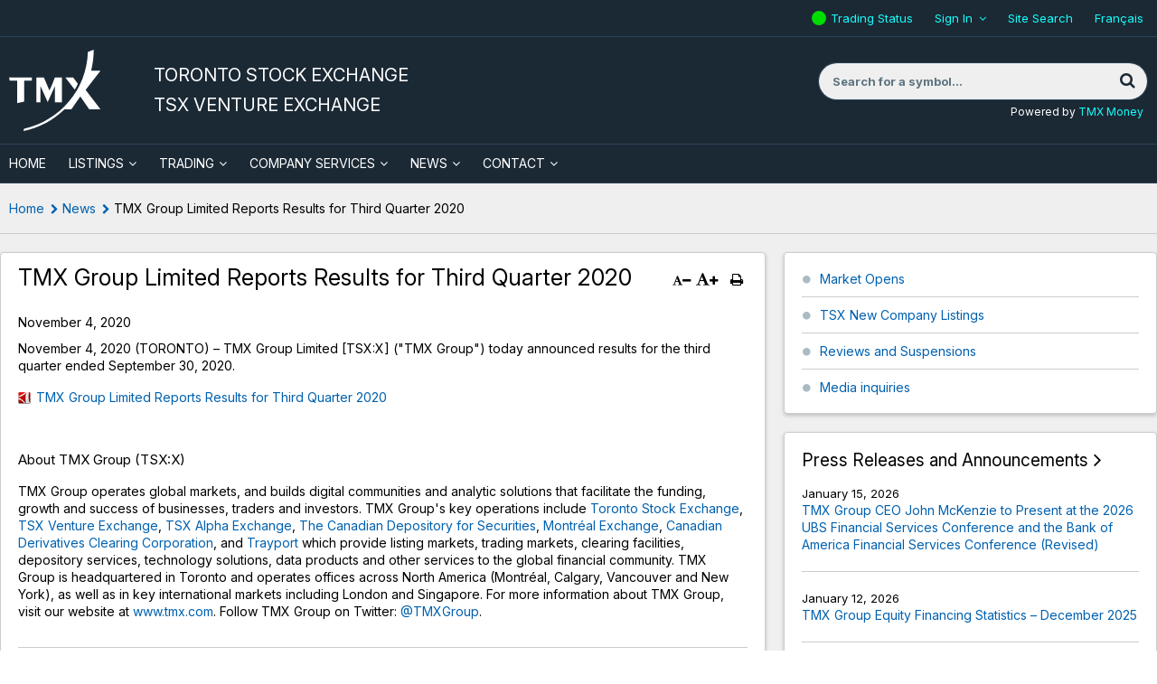

--- FILE ---
content_type: text/html; charset=UTF-8
request_url: https://www.tsx.com/en/news?id=793&year=2020&lang=fr
body_size: 12111
content:
<!DOCTYPE html>
<html class="no-js" xmlns="http://www.w3.org/1999/xhtml" lang="en" xmlns:og="http://opengraphprotocol.org/schema/" xmlns:fb="http://www.facebook.com/2008/fbml">
<head>
<meta charset="utf-8"/>
<title>TMX TSX | TSXV | News | TMX Group Limited Reports Results for Third Quarter 2020</title>
<meta name="viewport" content="user-scalable=yes, initial-scale=1, minimum-scale=1, maximum-scale=3, width=device-width"/>
<meta name="revisit-after" content="1 day"/>
<meta name="geo.placename" content="Canada"/>
<meta name="geo.region" content="Toronto"/>
<link rel="canonical" href="https://www.tsx.com/en/news"/>
<meta name="apple-mobile-web-app-capable" content="yes"/>
<meta name="apple-mobile-web-app-status-bar-style" content="black"/>
<link rel="apple-touch-icon" href="/assets/application/img/touch-icon-iphone.1718215393.png"/>
<link rel="apple-touch-icon" sizes="72x72" href="/assets/application/img/touch-icon-ipad.1718215393.png"/>
<link rel="apple-touch-icon" sizes="114x114" href="/assets/application/img/touch-icon-iphone4.1718215393.png"/>
<link rel="apple-touch-icon-precomposed" href="/assets/application/img/touch-icon-android.1718215393.png"/>
<link rel="icon" href="/favicon.ico" type="image/x-icon"/>
<link rel="shortcut icon" href="/favicon.ico" type="image/x-icon"/>
<script>(function(w,d,s,l,i){w[l]=w[l]||[];w[l].push({'gtm.start':
new Date().getTime(),event:'gtm.js'});var f=d.getElementsByTagName(s)[0],
j=d.createElement(s),dl=l!='dataLayer'?'&l='+l:'';j.async=true;j.src=
'https://www.googletagmanager.com/gtm.js?id='+i+dl;f.parentNode.insertBefore(j,f);
})(window,document,'script','dataLayer','GTM-MZJS9J8');</script>
<script defer id="cookieyes" type="text/javascript" src="https://cdn-cookieyes.com/client_data/aaef49d96429078d7fb3f7c6/script.js"></script>
<link rel="profile" href="http://microformats.org/profile/hcalendar"/>
<link rel="preconnect" href="https://fonts.googleapis.com">
<link rel="preconnect" href="https://fonts.gstatic.com" crossorigin>
<link href="https://fonts.googleapis.com/css2?family=Inter:ital,opsz,wght@0,14..32,100..900;1,14..32,100..900&display=swap" rel="stylesheet">
<style>
        .qmod-symbol {
            margin-right: 0.5em;
        }

        .fee-schedule table thead tr th {
            background: #1b2935 !important;
            color: #ffffff !important;
        }

        .fee-schedule .twrap {
            margin: 0 !important;
        }
    </style>
<link rel="stylesheet" type="text/css" href="/assets/application/css/style.1761950994.min.css" media="all"/>
<script src="https://7867ffbbe876435a846fe0266e167d23.js.ubembed.com" async></script>
<script>
(function(h,o,t,j,a,r){
h.hj=h.hj||function(){(h.hj.q=h.hj.q||[]).push(arguments)};
h._hjSettings={hjid:1573769,hjsv:6};
a=o.getElementsByTagName('head')[0];
r=o.createElement('script');r.async=1;
r.src=t+h._hjSettings.hjid+j+h._hjSettings.hjsv;
a.appendChild(r);
})(window,document,'https://static.hotjar.com/c/hotjar-','.js?sv=');

_linkedin_partner_id = "233082";
window._linkedin_data_partner_ids = window._linkedin_data_partner_ids || [];
window._linkedin_data_partner_ids.push(_linkedin_partner_id);

(function(l) {
if (!l){window.lintrk = function(a,b){window.lintrk.q.push([a,b])};
window.lintrk.q=[]}
var s = document.getElementsByTagName("script")[0];
var b = document.createElement("script");
b.type = "text/javascript";b.async = true;
b.src = "https://snap.licdn.com/li.lms-analytics/insight.min.js";
s.parentNode.insertBefore(b, s);})(window.lintrk);
</script>
<script type="application/ld+json">
{ "@context" : "https://schema.org",
    "@type" : "Organization",
    "name" : "TMX Group",
    "url" : " https://www.tsx.com/",
    "sameAs" : [ "https://www.facebook.com/thetmxgroup",
        "https://www.twitter.com/tmxgroup",
        "https://www.linkedin.com/company/1432702",
        "https://www.youtube.com/user/tmxgroup"]
}
</script>
</head>
<body class="en news" id="page-id-5">
<noscript><iframe src="https://www.googletagmanager.com/ns.html?id=GTM-MZJS9J8" height="0" width="0" style="display:none;visibility:hidden" title="google manager"></iframe></noscript>
<noscript><img height="1" width="1" style="display:none;" alt="" src="https://px.ads.linkedin.com/collect/?pid=233082&fmt=gif"/></noscript>
<div id="container-overall" class="container-overall">
<div class="mp-pusher" id="mp-pusher">
<nav id="mp-menu" class="mp-menu" aria-hidden="true">
<div class="mp-level">
<div class="menu-close"><a href="#" id="close_button"><img src="/assets/application/img/close-menu.1718215392.png" alt="X" aria-label="Close Menu"/></a></div>
<ul>
<li id="mmenu0-home"><a href="/en" class="home_link">Home</a></li>
<li id="mmenu0-2" class="has-children">
<a href="#">Listings</a>
<div class="mp-level">
<div class="mp-back" tabindex="0">Listings</div>
<ul>
<li id="mmenu1-2"><a href="/en/listings">Listings</a></li>
<li id="mmenu1-59" class="has-children">
<a href="#">Listing With Us</a>
<div class="mp-level">
<div class="mp-back" tabindex="0">Listing With Us</div>
<ul>
<li id="mmenu2-59"><a href="/en/listings/listing-with-us">Listing With Us</a></li>
<li id="mmenu2-60"><a href="/en/listings/listing-with-us/listing-guides">Listing Guides</a></li>
<li id="mmenu2-77" class="has-children">
<a href="#">Sector and Product Profiles</a>
<div class="mp-level">
<div class="mp-back" tabindex="0">Sector and Product Profiles</div>
<ul>
<li id="mmenu3-77"><a href="/en/listings/listing-with-us/sector-and-product-profiles">Sector and Product Profiles</a></li>
<li id="mmenu3-714"><a href="/en/listings/listing-with-us/sector-and-product-profiles/latin-america">Latin America</a></li>
<li id="mmenu3-716"><a href="/en/listings/listing-with-us/sector-and-product-profiles/latin-america-portuguese">Latin America - Portuguese</a></li>
<li id="mmenu3-97"><a href="/en/listings/listing-with-us/sector-and-product-profiles/technology">Technology</a></li>
<li id="mmenu3-98"><a href="/en/listings/listing-with-us/sector-and-product-profiles/diversified-industries">Diversified Industries</a></li>
<li id="mmenu3-100"><a href="/en/listings/listing-with-us/sector-and-product-profiles/real-estate">Real Estate</a></li>
<li id="mmenu3-101"><a href="/en/listings/listing-with-us/sector-and-product-profiles/united-states">United States</a></li>
<li id="mmenu3-246"><a href="/en/listings/listing-with-us/sector-and-product-profiles/international">International</a></li>
<li id="mmenu3-102"><a href="/en/listings/listing-with-us/sector-and-product-profiles/exchange-traded-funds">Exchange Traded Funds</a></li>
<li id="mmenu3-204"><a href="/en/listings/listing-with-us/sector-and-product-profiles/closed-end-funds">Closed-End Funds</a></li>
<li id="mmenu3-205"><a href="/en/listings/listing-with-us/sector-and-product-profiles/structured-notes">Structured Notes</a></li>
<li id="mmenu3-94"><a href="/en/listings/listing-with-us/sector-and-product-profiles/clean-technology">Clean Technology</a></li>
<li id="mmenu3-99"><a href="/en/listings/listing-with-us/sector-and-product-profiles/life-sciences">Life Sciences</a></li>
</ul>
</div>
</li>
<li id="mmenu2-200"><a href="/en/listings/listing-with-us/listed-company-directory">Listed Company Directory</a></li>
</ul>
</div>
</li>
<li id="mmenu1-259" class="has-children">
<a href="#">TSX & TSXV Issuer Resources</a>
<div class="mp-level">
<div class="mp-back" tabindex="0">TSX & TSXV Issuer Resources</div>
<ul>
<li id="mmenu2-259"><a href="/en/listings/tsx-and-tsxv-issuer-resources">TSX &amp; TSXV Issuer Resources</a></li>
<li id="mmenu2-105" class="has-children">
<a href="#">TSX Issuer Resources</a>
<div class="mp-level">
<div class="mp-back" tabindex="0">TSX Issuer Resources</div>
<ul>
<li id="mmenu3-105"><a href="/en/listings/tsx-and-tsxv-issuer-resources/tsx-issuer-resources">TSX Issuer Resources</a></li>
<li id="mmenu3-106"><a href="https://decisia.lexum.com/tsx/en/nav.do" class="blank&#x20;external" target="_blank">TSX Company Manual</a></li>
<li id="mmenu3-128"><a href="https://decisia.lexum.com/tsx/sn/en/nav_date.do" class="blank&#x20;external" target="_blank">Staff Notices</a></li>
<li id="mmenu3-726"><a href="/en/listings/tsx-and-tsxv-issuer-resources/tmx-linx-exchange-submission-portal">TMX Linx</a></li>
<li id="mmenu3-774"><a href="https://www.tsx.com/ebooks/en/part-three-requirements/" class="blank&#x20;external" target="_blank">TSX Guide to Original Listings Requirements</a></li>
<li id="mmenu3-109"><a href="/en/listings/tsx-and-tsxv-issuer-resources/tsx-issuer-resources/corporate-governance">Corporate Governance</a></li>
<li id="mmenu3-110"><a href="/en/listings/tsx-and-tsxv-issuer-resources/tsx-issuer-resources/disclosure-requirements">Disclosure Requirements</a></li>
<li id="mmenu3-111"><a href="/en/listings/tsx-and-tsxv-issuer-resources/tsx-issuer-resources/declaring-dividends-or-distributions">Declaring Dividends or Distributions</a></li>
<li id="mmenu3-112"><a href="/en/listings/tsx-and-tsxv-issuer-resources/tsx-issuer-resources/issuer-fees">Issuer Fees</a></li>
<li id="mmenu3-113"><a href="/en/listings/tsx-and-tsxv-issuer-resources/tsx-issuer-resources/sp-tsx-index-eligibility">S&amp;P/TSX Index Eligibility</a></li>
<li id="mmenu3-114"><a href="/en/listings/tsx-and-tsxv-issuer-resources/tsx-issuer-resources/third-party-contacts">Third Party Contacts</a></li>
<li id="mmenu3-766"><a href="/en/listings/tsx-and-tsxv-issuer-resources/tsx-issuer-resources/tmx-door">TMX DOOR</a></li>
</ul>
</div>
</li>
<li id="mmenu2-115" class="has-children">
<a href="#">TSX Venture Exchange Issuer Resources</a>
<div class="mp-level">
<div class="mp-back" tabindex="0">TSX Venture Exchange Issuer Resources</div>
<ul>
<li id="mmenu3-115"><a href="/en/listings/tsx-and-tsxv-issuer-resources/tsx-venture-exchange-issuer-resources">TSX Venture Exchange Issuer Resources</a></li>
<li id="mmenu3-116"><a href="/en/listings/tsx-and-tsxv-issuer-resources/tsx-venture-exchange-issuer-resources/tsx-venture-exchange-corporate-finance-manual">TSX Venture Exchange Corporate Finance Manual</a></li>
<li id="mmenu3-125"><a href="/en/listings/tsx-and-tsxv-issuer-resources/tsx-venture-exchange-issuer-resources/publications">Publications</a></li>
<li id="mmenu3-123"><a href="http://apps.tmx.com/en/nex/index.html" class="blank&#x20;external" target="_blank">NEX</a></li>
<li id="mmenu3-260"><a href="https://www.tmx.com/TSXVenture/TSXVentureHttpController?GetPage=LcdbSearch" class="blank&#x20;external" target="_blank">Info TSX Venture</a></li>
<li id="mmenu3-291"><a href="/en/listings/tsx-and-tsxv-issuer-resources/tsx-venture-exchange-issuer-resources/tsx-venture-exchange-market-information">TSX Venture Exchange Market Information</a></li>
<li id="mmenu3-126"><a href="/en/listings/tsx-and-tsxv-issuer-resources/tsx-venture-exchange-issuer-resources/graduation-to-toronto-stock-exchange">Graduation to Toronto Stock Exchange</a></li>
<li id="mmenu3-122"><a href="/en/listings/tsx-and-tsxv-issuer-resources/tsx-venture-exchange-issuer-resources/sandp-tsx-venture-index-eligibility">S&amp;P/TSX Venture Index Eligibility</a></li>
<li id="mmenu3-127"><a href="/en/listings/tsx-and-tsxv-issuer-resources/tsx-venture-exchange-issuer-resources/third-party-contacts">Third Party Contacts</a></li>
<li id="mmenu3-124"><a href="/en/listings/tsx-and-tsxv-issuer-resources/tsx-venture-exchange-issuer-resources/advisory-committees">Advisory Committees</a></li>
<li id="mmenu3-743"><a href="/en/listings/tsx-and-tsxv-issuer-resources/tsx-venture-exchange-issuer-resources/tsxv-passport">TSXV Passport</a></li>
<li id="mmenu3-759"><a href="/en/listings/tsx-and-tsxv-issuer-resources/tsx-venture-exchange-issuer-resources/tsxv-sandbox">TSXV Sandbox</a></li>
</ul>
</div>
</li>
<li id="mmenu2-717"><a href="/en/listings/tsx-and-tsxv-issuer-resources/tmx-linx-exchange-submission-portal">TMX LINX: Exchange Submission Portal</a></li>
<li id="mmenu2-690"><a href="/en/company-services/learning-academy?lang=en">Learning Academy</a></li>
<li id="mmenu2-691"><a href="/en/company-services/learning-academy/esg-101">ESG 101</a></li>
<li id="mmenu2-323"><a href="/en/c-suite">View from the C-Suite</a></li>
<li id="mmenu2-767"><a href="/door/">TMX DOOR</a></li>
</ul>
</div>
</li>
<li id="mmenu1-199"><a href="/en/contact/private-company-reps">Contact Us</a></li>
<li id="mmenu1-202" class="has-children">
<a href="#">Current Market Statistics</a>
<div class="mp-level">
<div class="mp-back" tabindex="0">Current Market Statistics</div>
<ul>
<li id="mmenu2-202"><a href="/en/listings/current-market-statistics">Current Market Statistics</a></li>
<li id="mmenu2-86"><a href="/en/listings/current-market-statistics/subscribe">Subscribe</a></li>
<li id="mmenu2-203"><a href="/en/listings/current-market-statistics/mig-archives">MiG Archives</a></li>
<li id="mmenu2-739"><a href="/en/listings/current-market-statistics">Current Market Statistics</a></li>
</ul>
</div>
</li>
</ul>
</div>
</li>
<li id="mmenu0-3" class="has-children">
<a href="#">Trading</a>
<div class="mp-level">
<div class="mp-back" tabindex="0">Trading</div>
<ul>
<li id="mmenu1-3"><a href="/en/trading">Trading</a></li>
<li id="mmenu1-14" class="has-children">
<a href="#">Toronto Stock Exchange</a>
<div class="mp-level">
<div class="mp-back" tabindex="0">Toronto Stock Exchange</div>
<ul>
<li id="mmenu2-14"><a href="/en/trading/toronto-stock-exchange">Toronto Stock Exchange</a></li>
<li id="mmenu2-248" class="has-children">
<a href="#">Order Types & Features</a>
<div class="mp-level">
<div class="mp-back" tabindex="0">Order Types & Features</div>
<ul>
<li id="mmenu3-248"><a href="/en/trading/toronto-stock-exchange/order-types-and-features/order-types">Order Types &amp; Features</a></li>
<li id="mmenu3-23"><a href="/en/trading/toronto-stock-exchange/order-types-and-features/order-types">Order Types</a></li>
<li id="mmenu3-132"><a href="/en/trading/toronto-stock-exchange/order-types-and-features/market-on-close">Market on Close</a></li>
<li id="mmenu3-22"><a href="/en/trading/toronto-stock-exchange/order-types-and-features/market-on-open">Market on Open</a></li>
<li id="mmenu3-142"><a href="/en/trading/toronto-stock-exchange/order-types-and-features/cross-facilities">Cross Facilities</a></li>
<li id="mmenu3-611"><a href="/en/trading/toronto-stock-exchange/order-types-and-features/mgf-facility">MGF Facility</a></li>
<li id="mmenu3-222"><a href="/en/trading/toronto-stock-exchange/order-types-and-features/cancel-on-disconnect">Cancel on Disconnect</a></li>
<li id="mmenu3-206"><a href="/en/trading/toronto-stock-exchange/order-types-and-features/drop-copy">Drop Copy</a></li>
</ul>
</div>
</li>
<li id="mmenu2-25" class="has-children">
<a href="#">Trading Rules & Regulations</a>
<div class="mp-level">
<div class="mp-back" tabindex="0">Trading Rules & Regulations</div>
<ul>
<li id="mmenu3-25"><a href="/en/trading/toronto-stock-exchange/trading-rules-and-regulations">Trading Rules &amp; Regulations</a></li>
<li id="mmenu3-213"><a href="/en/trading/toronto-stock-exchange/trading-rules-and-regulations/market-regulation">Market Regulation</a></li>
<li id="mmenu3-137"><a href="/en/trading/toronto-stock-exchange/trading-rules-and-regulations/proposed-and-recent-changes">Proposed &amp; Recent Changes</a></li>
<li id="mmenu3-214"><a href="/en/trading/toronto-stock-exchange/trading-rules-and-regulations/erroneous-trade-and-trade-amendment-policy">Erroneous Trade &amp; Trade Amendment Policy</a></li>
<li id="mmenu3-215"><a href="/en/trading/toronto-stock-exchange/trading-rules-and-regulations/direct-electronic-access">Direct Electronic Access</a></li>
<li id="mmenu3-496"><a href="https://www.tmx.com/en/tmx-group/regulatory-policies/toronto-stock-exchange-regulatory-policies-and-procedures?lang=en" class="blank&#x20;external" target="_blank">Regulatory Policies and Procedures</a></li>
<li id="mmenu3-770"><a href="/en/trading/toronto-stock-exchange/trading-rules-and-regulations/marketplace-thresholds">TSX/TSXV Marketplace Thresholds</a></li>
</ul>
</div>
</li>
<li id="mmenu2-24" class="has-children">
<a href="#">Fee Schedule</a>
<div class="mp-level">
<div class="mp-back" tabindex="0">Fee Schedule</div>
<ul>
<li id="mmenu3-24"><a href="/en/trading/toronto-stock-exchange/fee-schedule">Fee Schedule</a></li>
<li id="mmenu3-692"><a href="/en/trading/toronto-stock-exchange/fee-schedule/tmx-listed-securities-available-for-trading-in-us-currency">TMX Listed Securities Available for Trading in US Currency</a></li>
</ul>
</div>
</li>
<li id="mmenu2-238"><a href="/en/trading/accessing-our-markets/member-firm-directory?l=A">Member Firms</a></li>
<li id="mmenu2-45" class="has-children">
<a href="#">Trading Notices</a>
<div class="mp-level">
<div class="mp-back" tabindex="0">Trading Notices</div>
<ul>
<li id="mmenu3-45"><a href="/en/trading/toronto-stock-exchange/trading-notices?year=2026">Trading Notices</a></li>
<li id="mmenu3-596"><a href="/en/trading/toronto-stock-exchange/trading-notices/archives-equities-trading-notices">Archives - Equities Trading Notices</a></li>
<li id="mmenu3-646"><a href="/en/trading/toronto-stock-exchange/trading-notices/archives-operational-notices">Archives - Operational Notices</a></li>
<li id="mmenu3-648"><a href="/en/trading/toronto-stock-exchange/trading-notices/archives-production-alerts">Archives - Production Alerts</a></li>
<li id="mmenu3-650"><a href="/en/trading/toronto-stock-exchange/trading-notices/archives-product-announcements">Archives - Product Announcements</a></li>
<li id="mmenu3-756"><a href="/en/trading/toronto-stock-exchange/trading-notices/2023-archive">2023 Archive</a></li>
<li id="mmenu3-764"><a href="/en/trading/toronto-stock-exchange/trading-notices/2024-archive">2024 Archive</a></li>
<li id="mmenu3-775"><a href="/en/trading/toronto-stock-exchange/trading-notices/2025-archive">2025 Archive</a></li>
</ul>
</div>
</li>
</ul>
</div>
</li>
<li id="mmenu1-15" class="has-children">
<a href="#">TSX Venture Exchange</a>
<div class="mp-level">
<div class="mp-back" tabindex="0">TSX Venture Exchange</div>
<ul>
<li id="mmenu2-15"><a href="/en/trading/tsx-venture-exchange">TSX Venture Exchange</a></li>
<li id="mmenu2-249" class="has-children">
<a href="#">Order Types & Features</a>
<div class="mp-level">
<div class="mp-back" tabindex="0">Order Types & Features</div>
<ul>
<li id="mmenu3-249"><a href="/en/trading/tsx-venture-exchange/order-types-and-features/order-types">Order Types &amp; Features</a></li>
<li id="mmenu3-28"><a href="/en/trading/tsx-venture-exchange/order-types-and-features/order-types">Order Types</a></li>
<li id="mmenu3-27"><a href="/en/trading/tsx-venture-exchange/order-types-and-features/market-on-close">Market on Close</a></li>
<li id="mmenu3-141"><a href="/en/trading/toronto-stock-exchange/order-types-and-features/market-on-open">Market on Open</a></li>
<li id="mmenu3-143"><a href="/en/trading/tsx-venture-exchange/order-types-and-features/cross-facilities">Cross Facilities</a></li>
<li id="mmenu3-55"><a href="/en/trading/toronto-stock-exchange/order-types-and-features/cancel-on-disconnect">Cancel on Disconnect</a></li>
<li id="mmenu3-250"><a href="/en/trading/toronto-stock-exchange/order-types-and-features/attribution-choices">Attribution Choices</a></li>
<li id="mmenu3-251"><a href="/en/trading/toronto-stock-exchange/order-types-and-features/drop-copy">Drop Copy</a></li>
</ul>
</div>
</li>
<li id="mmenu2-30" class="has-children">
<a href="#">Trading Rules & Regulations</a>
<div class="mp-level">
<div class="mp-back" tabindex="0">Trading Rules & Regulations</div>
<ul>
<li id="mmenu3-30"><a href="/en/trading/tsx-venture-exchange/trading-rules-and-regulations">Trading Rules &amp; Regulations</a></li>
<li id="mmenu3-219"><a href="/en/trading/toronto-stock-exchange/trading-rules-and-regulations/market-regulation">Market Regulation</a></li>
<li id="mmenu3-218"><a href="/en/trading/toronto-stock-exchange/trading-rules-and-regulations/erroneous-trade-and-trade-amendment-policy">Erroneous Trade &amp; Trade Amendment Policy</a></li>
<li id="mmenu3-220"><a href="/en/trading/toronto-stock-exchange/trading-rules-and-regulations/direct-electronic-access">Direct Electronic Access</a></li>
<li id="mmenu3-497"><a href="https://www.tmx.com/en/tmx-group/regulatory-policies/tsx-venture-exchange-regulatory-policies-and-procedures?lang=en" class="blank&#x20;external" target="_blank">Regulatory Policies and Procedures</a></li>
<li id="mmenu3-772"><a href="/en/trading/toronto-stock-exchange/trading-rules-and-regulations/marketplace-thresholds">TSX/TSXV Marketplace Thresholds</a></li>
</ul>
</div>
</li>
<li id="mmenu2-29"><a href="/en/trading/tsx-venture-exchange/fee-schedule">Fee Schedule</a></li>
<li id="mmenu2-240"><a href="/en/trading/accessing-our-markets/member-firm-directory?l=A">Member Firms</a></li>
<li id="mmenu2-241"><a href="/en/trading/toronto-stock-exchange/trading-notices?year=2026">Trading Notices</a></li>
</ul>
</div>
</li>
<li id="mmenu1-17" class="has-children">
<a href="#">TSX Alpha Exchange</a>
<div class="mp-level">
<div class="mp-back" tabindex="0">TSX Alpha Exchange</div>
<ul>
<li id="mmenu2-17"><a href="/en/trading/tsx-alpha-exchange">TSX Alpha Exchange</a></li>
<li id="mmenu2-252" class="has-children">
<a href="#">Order Types & Features</a>
<div class="mp-level">
<div class="mp-back" tabindex="0">Order Types & Features</div>
<ul>
<li id="mmenu3-252"><a href="/en/trading/tsx-alpha-exchange/order-types-and-features/order-types">Order Types &amp; Features</a></li>
<li id="mmenu3-37"><a href="/en/trading/tsx-alpha-exchange/order-types-and-features/order-types">Order Types</a></li>
<li id="mmenu3-35"><a href="/en/trading/tsx-alpha-exchange/order-types-and-features/pre-open">Pre-Open</a></li>
<li id="mmenu3-56"><a href="/en/trading/tsx-alpha-exchange/order-types-and-features/cross-facilities">Cross Facilities</a></li>
<li id="mmenu3-407"><a href="/en/trading/tsx-alpha-exchange/order-types-and-features/order-processing-delay">Order Processing Delay</a></li>
<li id="mmenu3-40"><a href="/en/trading/tsx-alpha-exchange/order-types-and-features/odd-lot-dealer-program">Odd Lot Dealer Program</a></li>
</ul>
</div>
</li>
<li id="mmenu2-39" class="has-children">
<a href="#">Trading Rules & Regulations</a>
<div class="mp-level">
<div class="mp-back" tabindex="0">Trading Rules & Regulations</div>
<ul>
<li id="mmenu3-39"><a href="/en/trading/tsx-alpha-exchange/trading-rules-and-regulations">Trading Rules &amp; Regulations</a></li>
<li id="mmenu3-228"><a href="/en/resource/1069" target="_blank" class="blank&#x20;external">Trading Policy</a></li>
<li id="mmenu3-229"><a href="/en/trading/tsx-alpha-exchange/trading-rules-and-regulations/proposed-and-recent-changes">Proposed &amp; Recent Changes</a></li>
<li id="mmenu3-230"><a href="/en/trading/toronto-stock-exchange/trading-rules-and-regulations/direct-electronic-access">Direct Electronic Access</a></li>
<li id="mmenu3-498"><a href="https://www.tmx.com/en/tmx-group/regulatory-policies/tsx-alpha-exchange-regulatory-policies-and-procedures?lang=en" class="blank&#x20;external" target="_blank">Regulatory Policies and Procedures</a></li>
<li id="mmenu3-771"><a href="/en/trading/toronto-stock-exchange/trading-rules-and-regulations/marketplace-thresholds">TSX/TSXV Marketplace Thresholds</a></li>
</ul>
</div>
</li>
<li id="mmenu2-38"><a href="/en/trading/tsx-alpha-exchange/fee-schedule">Fee Schedule</a></li>
<li id="mmenu2-244"><a href="/en/trading/accessing-our-markets/member-firm-directory?l=A">Member Firms</a></li>
<li id="mmenu2-245"><a href="/en/trading/toronto-stock-exchange/trading-notices?year=2026">Trading Notices</a></li>
<li id="mmenu2-287"><a href="https://www.tmx.com/en/investor-relations/corporate-information/board-of-directors?lang=en" class="blank&#x20;external" target="_blank">Board of Directors</a></li>
</ul>
</div>
</li>
<li id="mmenu1-20" class="has-children">
<a href="#">Products & Services</a>
<div class="mp-level">
<div class="mp-back" tabindex="0">Products & Services</div>
<ul>
<li id="mmenu2-20"><a href="/en/trading/products-and-services">Products &amp; Services</a></li>
<li id="mmenu2-389"><a href="/en/trading/products-and-services/universal-test-symbols">Universal Test Symbols</a></li>
<li id="mmenu2-50" class="has-children">
<a href="#">TMX Quantum XA</a>
<div class="mp-level">
<div class="mp-back" tabindex="0">TMX Quantum XA</div>
<ul>
<li id="mmenu3-50"><a href="/en/trading/products-and-services/tmx-quantum-xa">TMX Quantum XA</a></li>
<li id="mmenu3-256"><a href="/en/trading/products-and-services/tmx-quantum-xa/tmx-quantum-xa-news-and-product-information">TMX Quantum XA News and Product Information</a></li>
</ul>
</div>
</li>
<li id="mmenu2-53"><a href="/en/trading/products-and-services/tsx-compliance-alerts-reporting-system-cars">TSX Compliance Alerts Reporting System (CARS)</a></li>
<li id="mmenu2-253"><a href="/en/trading/products-and-services/cancel-on-disconnect">Cancel on Disconnect</a></li>
<li id="mmenu2-254"><a href="https://www.tmxinfoservices.com/tmx-datalinx/products-and-services/co-location-services?lang=en" class="blank&#x20;external" target="_blank">Co-Location Services</a></li>
<li id="mmenu2-728"><a href="https://www.tmx.com/tmx-axis?lang=en" class="blank&#x20;external" target="_blank">TMX AXIS</a></li>
</ul>
</div>
</li>
<li id="mmenu1-19" class="has-children">
<a href="#">Accessing our Markets</a>
<div class="mp-level">
<div class="mp-back" tabindex="0">Accessing our Markets</div>
<ul>
<li id="mmenu2-19"><a href="/en/trading/accessing-our-markets">Accessing our Markets</a></li>
<li id="mmenu2-44"><a href="/en/trading/accessing-our-markets/becoming-a-member">Becoming a Member</a></li>
<li id="mmenu2-46"><a href="/en/trading/accessing-our-markets/member-firm-directory">Member Firm Directory</a></li>
<li id="mmenu2-49"><a href="/en/trading/accessing-our-markets/direct-electronic-access">Direct Electronic Access</a></li>
<li id="mmenu2-48"><a href="https://www.tmxwebstore.com" class="blank&#x20;external" target="_blank">Specifications and Agreements</a></li>
<li id="mmenu2-255"><a href="/en/trading/accessing-our-markets/market-access">Market Access</a></li>
</ul>
</div>
</li>
<li id="mmenu1-18" class="has-children">
<a href="#">Market Data & Statistics</a>
<div class="mp-level">
<div class="mp-back" tabindex="0">Market Data & Statistics</div>
<ul>
<li id="mmenu2-18"><a href="/en/trading/market-data-and-statistics">Market Data &amp; Statistics</a></li>
<li id="mmenu2-41"><a href="http://www.tmxinfoservices.com/tmx-datalinx/products-and-services/real-time-data" class="blank&#x20;external" target="_blank">Market Data</a></li>
<li id="mmenu2-47" class="has-children">
<a href="#">Market Statistics & Reports</a>
<div class="mp-level">
<div class="mp-back" tabindex="0">Market Statistics & Reports</div>
<ul>
<li id="mmenu3-47"><a href="/en/trading/market-data-and-statistics/market-statistics-and-reports">Market Statistics &amp; Reports</a></li>
<li id="mmenu3-208"><a href="https://money.tmx.com/en/canadian-markets" class="blank&#x20;external" target="_blank">Canadian Market Summary</a></li>
<li id="mmenu3-234"><a href="/en/trading/market-data-and-statistics/market-statistics-and-reports/interlisted-companies">Interlisted Companies</a></li>
<li id="mmenu3-262"><a href="/en/trading/market-data-and-statistics/market-statistics-and-reports/daily-trading-reports">Daily Trading Reports</a></li>
<li id="mmenu3-693"><a href="/en/trading/market-data-and-statistics/market-statistics-and-reports/anonymous-trading-by-symbol">Anonymous Trading By Symbol</a></li>
<li id="mmenu3-694"><a href="/en/trading/market-data-and-statistics/market-statistics-and-reports/block-trade-summaries">Block Trade Summaries</a></li>
<li id="mmenu3-695"><a href="/en/trading/market-data-and-statistics/market-statistics-and-reports/trading-list-leaders">Trading List Leaders</a></li>
<li id="mmenu3-702"><a href="/en/trading/market-data-and-statistics/market-statistics-and-reports/tsx-buy-ins">TSX Buy-Ins</a></li>
<li id="mmenu3-703"><a href="/en/trading/market-data-and-statistics/market-statistics-and-reports/mbf-session">MBF Session</a></li>
<li id="mmenu3-696"><a href="/en/trading/market-data-and-statistics/market-statistics-and-reports/tsx-tsxv-intraday-trading-statistics">TSX/TSXV Intraday Trading Statistics</a></li>
<li id="mmenu3-698"><a href="/en/trading/market-data-and-statistics/market-statistics-and-reports/tsx-tsxv-moc-trading-volumes">TSX/TSXV MOC Trading Volumes</a></li>
<li id="mmenu3-697"><a href="/en/trading/market-data-and-statistics/market-statistics-and-reports/tsx-tsxv-moc-eligible-stocks">TSX/TSXV MOC Eligible Stocks</a></li>
<li id="mmenu3-233"><a href="/en/trading/market-data-and-statistics/market-statistics-and-reports/moc-imbalances">MOC Imbalances</a></li>
<li id="mmenu3-266"><a href="/en/trading/market-data-and-statistics/market-statistics-and-reports/tsx-alpha-exchange">TSX Alpha Exchange</a></li>
</ul>
</div>
</li>
</ul>
</div>
</li>
<li id="mmenu1-21" class="has-children">
<a href="#">Calendars & Trading Hours</a>
<div class="mp-level">
<div class="mp-back" tabindex="0">Calendars & Trading Hours</div>
<ul>
<li id="mmenu2-21"><a href="/en/trading/calendars-and-trading-hours">Calendars &amp; Trading Hours</a></li>
<li id="mmenu2-57"><a href="/en/trading/calendars-and-trading-hours/calendar">Calendar</a></li>
<li id="mmenu2-58"><a href="/en/trading/calendars-and-trading-hours/trading-hours">Trading Hours</a></li>
</ul>
</div>
</li>
<li id="mmenu1-164"><a href="/en/trading/contact-us">Contact Us</a></li>
</ul>
</div>
</li>
<li id="mmenu0-4" class="has-children">
<a href="#">Company Services</a>
<div class="mp-level">
<div class="mp-back" tabindex="0">Company Services</div>
<ul>
<li id="mmenu1-4"><a href="/en/company-services">Company Services</a></li>
<li id="mmenu1-6" class="has-children">
<a href="#">Understanding your Stock’s Trading</a>
<div class="mp-level">
<div class="mp-back" tabindex="0">Understanding your Stock’s Trading</div>
<ul>
<li id="mmenu2-6"><a href="/en/company-services/understanding-your-stock-s-trading">Understanding your Stock’s Trading</a></li>
<li id="mmenu2-11"><a href="/en/company-services/understanding-your-stock-s-trading/market-and-trading-data">Market &amp; Trading Data</a></li>
<li id="mmenu2-12"><a href="/en/company-services/understanding-your-stock-s-trading/anonymous-trading-activity">Anonymous Trading Activity</a></li>
<li id="mmenu2-83"><a href="/en/company-services/understanding-your-stock-s-trading/market-makers">Market Makers</a></li>
<li id="mmenu2-495"><a href="/en/company-services/understanding-your-stock-s-trading/odd-lot-dealers">Odd Lot Dealers</a></li>
</ul>
</div>
</li>
<li id="mmenu1-85" class="has-children">
<a href="#">Targeting the Investment Community</a>
<div class="mp-level">
<div class="mp-back" tabindex="0">Targeting the Investment Community</div>
<ul>
<li id="mmenu2-85"><a href="/en/company-services/targeting-the-investment-community">Targeting the Investment Community</a></li>
<li id="mmenu2-761"><a href="https://www.newsfilecorp.com" class="blank&#x20;external" target="_blank">Newswire &amp; Filing Solution</a></li>
<li id="mmenu2-719"><a href="/en/company-services/targeting-the-investment-community/corporate-access">Corporate Access</a></li>
<li id="mmenu2-514"><a href="/en/company-services/targeting-the-investment-community/enhanced-shareholder-and-ir-solutions">Enhanced Shareholder and IR Solutions</a></li>
</ul>
</div>
</li>
<li id="mmenu1-8" class="has-children">
<a href="#">Building your Company Profile</a>
<div class="mp-level">
<div class="mp-back" tabindex="0">Building your Company Profile</div>
<ul>
<li id="mmenu2-8"><a href="/en/company-services/building-your-company-profile">Building your Company Profile</a></li>
<li id="mmenu2-173"><a href="/en/company-services/building-your-company-profile/market-open-ceremony">Market Open Ceremony</a></li>
<li id="mmenu2-175"><a href="/en/c-suite">C-Suite Video Interviews</a></li>
<li id="mmenu2-720"><a href="/en/company-services/learning-academy/esg-101">ESG 101</a></li>
<li id="mmenu2-172"><a href="/en/company-services/building-your-company-profile/stock-quotes-for-ir-web-site">Stock Quotes for IR Web Site</a></li>
<li id="mmenu2-174"><a href="/en/company-services/building-your-company-profile/listed-on-logo">Listed on Logo</a></li>
<li id="mmenu2-169"><a href="https://marketcentre.tmx.com" class="blank&#x20;external" target="_blank">Hosting at the Exchange</a></li>
</ul>
</div>
</li>
<li id="mmenu1-10" class="has-children">
<a href="#">Managing your Business</a>
<div class="mp-level">
<div class="mp-back" tabindex="0">Managing your Business</div>
<ul>
<li id="mmenu2-10"><a href="/en/company-services/managing-your-business">Managing your Business</a></li>
<li id="mmenu2-78"><a href="https://www.tsxtrust.com/issuer-and-investor-services/transfer-agent-services?lang=en" class="blank&#x20;external" target="_blank">Transfer Agent</a></li>
<li id="mmenu2-79"><a href="http://www.tsxtrust.com/services/corporate-trust-services?lang=en" class="blank&#x20;external" target="_blank">Corporate Trust Services</a></li>
<li id="mmenu2-723"><a href="https://www.tsxtrust.com/proxy-services/corporate-governance?lang=en" class="blank&#x20;external" target="_blank">Governance Solutions</a></li>
<li id="mmenu2-733"><a href="https://www.tsxtrust.com/issuer-and-investor-services/meeting-services/virtual-meetings" class="blank&#x20;external" target="_blank">Virtual Meeting Tool</a></li>
<li id="mmenu2-734"><a href="https://www.tsxtrust.com/issuer-and-investor-services/meeting-services#printing" class="blank&#x20;external" target="_blank">Printing Services</a></li>
<li id="mmenu2-721"><a href="/en/company-services/building-your-company-profile/esg-management">ESG 101</a></li>
<li id="mmenu2-762"><a href="https://www.newsfilecorp.com" class="blank&#x20;external" target="_blank">Newswire &amp; Filing Solution</a></li>
</ul>
</div>
</li>
<li id="mmenu1-729" class="has-children">
<a href="#">Education for Listed Companies</a>
<div class="mp-level">
<div class="mp-back" tabindex="0">Education for Listed Companies</div>
<ul>
<li id="mmenu2-729"><a href="/en/company-services/education-for-listed-companies">Education for Listed Companies</a></li>
<li id="mmenu2-741"><a href="/en/company-services/education-for-listed-companies/education-for-listed-issuers">Education for Listed Issuers</a></li>
<li id="mmenu2-730"><a href="/learning">Learning Academy</a></li>
<li id="mmenu2-731"><a href="/en/company-services/building-your-company-profile/esg-management">ESG 101</a></li>
<li id="mmenu2-732"><a href="/en/company-services/learning-academy/esg-101/opt-in">Education Resources to your Inbox</a></li>
</ul>
</div>
</li>
<li id="mmenu1-93"><a href="/en/contact/public-company-reps">Contact Us</a></li>
</ul>
</div>
</li>
<li id="mmenu0-5" class="has-children">
<a href="#">News</a>
<div class="mp-level">
<div class="mp-back" tabindex="0">News</div>
<ul>
<li id="mmenu1-5"><a href="/en/news">News</a></li>
<li id="mmenu1-7"><a href="/en/news/market-opens">Market Opens</a></li>
<li id="mmenu1-280"><a href="/en/news/new-company-listings">New Company Listings</a></li>
<li id="mmenu1-281"><a href="/en/news/reviews-and-suspensions">Reviews and Suspensions</a></li>
<li id="mmenu1-198"><a href="/en/contact/other-inquiries">Media Contacts</a></li>
</ul>
</div>
</li>
<li id="mmenu0-275"><a href="/en/contact">Contact</a></li>
</ul>
</div>
</nav>
<div class="scroller">
<div class="scroller-inner">
<div id="page-header" class="header">
<div class="top_links">
<div id="topbar" class="wrapper">
<ul class="navigation">
<li style="float: left; margin: 0"><div data-qmod-tool="miniquotes" data-qmod-params='{"lang":"en","symbol":"X:CA","symbolForwardURL": "https://money.tmx.com/en/quote/"}' class="qtool"></div></li>
<li class="trading-status"><a class="status-green" href="/en/trading/status">Trading Status<span class="sr-only">: Green</span></a></li>
<li class="sign_in quickies">
<span tabindex="0">Sign In</span>
<ul class="list">
<li><a href="https://linx.tmx.com" class="blank external">TMX LINX: Exchange Submission Portal</a></li>
<li><a href="https://portal.tmx.com/pif" class="blank external">Online PIF</a></li>
<li><a href="https://money.tmx.com/en/watchlist" class="blank external">My Watchlists</a></li>
<li><a href="https://infosuite.quotemedia.com/index.php?locale=en" class="blank external">TSX InfoSuite</a></li>
<li><a href="https://www.tmx.com/entmx-axis" class="blank external">TMX Axis</a></li>
<li><a href="https://www.tmxwebstore.com" class="blank external">TMX Webstore</a></li>
</ul>
</li>
<li class="site_wide_search">
<a href="/en/search">Site Search</a>
</li>
<li class="lang">
<a href="/fr/news?id=793&year=2020&lang=fr" lang="fr" id="langswitch">Français</a>
</li>
</ul>
<div class="clearfix"></div>
</div>
</div>
<div class="banner">
<div class="wrapper">
<div id="mp-trigger" class="trigger-holder" aria-label="Open Menu">
<a href="#" id="trigger" class="menu-trigger"><img src="/assets/application/img/bars.1718215392.png" alt="|||"/></a>
</div>
<div class="logo">
<a href="https://www.tmx.com/en" title="TMX.com">
<img src="/assets/application/img/tmx_logo_white.1718215393.svg" height="90" alt="TMX"/>
</a>
<div class="title_website"><a class="title_website_link" href="/en" title="Back to Home Page">
<span>Toronto Stock Exchange</span>
<span>TSX Venture Exchange</span>
</a></div>
</div>
<div class="search_form">
<form name="quickQuote" id="quickQuote1" action="https://money.tmx.com/en/" method="get" target="_blank">
<div id="searchbox" class="searchbox">
<fieldset>
<legend class="sr-only">Search for a symbol</legend>
<label for="searchinputtext" class="sr-only">Search</label>
<input type="text" name="symbol" id="searchinputtext" class="input-search text ac_input" autocomplete="off" maxlength="30" placeholder="Search for a symbol..." title="Search for a symbol">
<button type="submit" id="btn-search" class="btn-search" title="Search" aria-label="Search"><span class="fa fa-search"></span></button>
</fieldset>
</div>
<div class="powered_by">
Powered by                        <a href="https://money.tmx.com/en/" title="TMX Money" class="blank">
TMX Money                        </a>
</div>
</form>
</div>
<div id="mobile-search-trigger" role="button" tabindex="0" aria-label="Toggle Search">
<span class="fa fa-search"></span>
</div>
<div class="clearfix"></div>
</div>
</div>
</div>
<div id="mobile-search-form" class="mobile-search-form">
<div id="mobile-search-tabs">
<ul class="nav nav-tabs">
<li class="active"><a href="#ms-tab-1">Find Quote</a></li>
<li><a href="#ms-tab-2">Search Site</a></li>
</ul>
</div>
<div id="mobile-search-tabs-content" class="tab-content" aria-hidden="true">
<div id="ms-tab-1" class="tab-pane active">
<form name="quickQuote" id="quickQuote2" action="https://money.tmx.com/en/" method="get" target="_blank">
<div id="searchbox2" class="searchbox">
<fieldset>
<legend class="sr-only">Search for a symbol</legend>
<label for="searchinputtext2" class="sr-only">Search</label>
<input type="text" name="symbol" id="searchinputtext2" class="input-search text ac_input" autocomplete="off" maxlength="30" placeholder="Enter a symbol..." title="Search for a symbol">
<button type="submit" id="btn-search2" class="btn-search" title="Search" aria-label="Search"><span class="fa fa-search"></span></button>
</fieldset>
</div>
</form>
<p class="desc">
Search results will open in a new window on <a href="https://money.tmx.com/en/" target="_blank" class="blank external">money.tmx.com</a>.
</p>
</div>
<div id="ms-tab-2" class="tab-pane">
<div id="tmxes-search-container-mobile"></div>
</div>
</div>
</div>
<div id="main-nav" class="main_nav">
<ul class="wrapper">
<li class="level0 first without_sub_nav">
<a href="/en" class="home_link">HOME</a>
</li>
<li class="level0" id="menu0-2">
<span class="main_category with_sub_nav" tabindex="0">Listings</span>
<div class="content_big_menu">
<div class="intro_category">
<div class="title"><a href="/en/listings">Listings</a></div>
<div class="texte">
<p>Toronto Stock Exchange (TSX) and TSX Venture Exchange (TSXV): where ideas and innovation meet capital</p>                            </div>
</div>
<button type="button" class="bt_close_menu_pad" aria-label="Close"></button>
<div class="sub_nav col3">
<ul class="level1" id="menu1-2">
<li id="menu1-59">
<div class="title"><a href="/en/listings/listing-with-us">Listing With Us</a></div>
<div class="texte">
<p>The Exchanges have provided companies with access to equity capital for over 160 years. Our issuers list alongside their peers, and benefit from being listed on a leading global exchange with integrity, liquidity and opportunity.</p>                                        </div>
<ul class="level2" id="menu2-59">
<li id="menu2-60"><a href="/en/listings/listing-with-us/listing-guides">Listing Guides</a></li>
<li id="menu2-77"><a href="/en/listings/listing-with-us/sector-and-product-profiles">Sector and Product Profiles</a></li>
<li id="menu2-200"><a href="/en/listings/listing-with-us/listed-company-directory">Listed Company Directory</a></li>
</ul>
</li>
<li id="menu1-259">
<div class="title"><a href="/en/listings/tsx-and-tsxv-issuer-resources">TSX &amp; TSXV Issuer Resources</a></div>
<ul class="level2" id="menu2-259">
<li id="menu2-105"><a href="/en/listings/tsx-and-tsxv-issuer-resources/tsx-issuer-resources">TSX Issuer Resources</a></li>
<li id="menu2-115"><a href="/en/listings/tsx-and-tsxv-issuer-resources/tsx-venture-exchange-issuer-resources">TSX Venture Exchange Issuer Resources</a></li>
<li id="menu2-717"><a href="/en/listings/tsx-and-tsxv-issuer-resources/tmx-linx-exchange-submission-portal">TMX LINX: Exchange Submission Portal</a></li>
<li id="menu2-690"><a href="/en/company-services/learning-academy?lang=en">Learning Academy</a></li>
<li id="menu2-691"><a href="/en/company-services/learning-academy/esg-101">ESG 101</a></li>
<li id="menu2-323"><a href="/en/c-suite">View from the C-Suite</a></li>
<li id="menu2-767"><a href="/door/">TMX DOOR</a></li>
</ul>
</li>
<li id="menu1-202">
<div class="title"><a href="/en/listings/current-market-statistics">Current Market Statistics</a></div>
<ul class="level2" id="menu2-202">
<li id="menu2-86"><a href="/en/listings/current-market-statistics/subscribe">Subscribe</a></li>
<li id="menu2-203"><a href="/en/listings/current-market-statistics/mig-archives">MiG Archives</a></li>
<li id="menu2-739"><a href="/en/listings/current-market-statistics">Current Market Statistics</a></li>
</ul>
</li>
</ul>
<div class="clearfix"></div>
<div class="contact_area">
<a href="/en/contact/private-company-reps">Contact Us</a>
<div class="clearfix"></div>
</div>
</div>
</div>
</li>
<li class="level0" id="menu0-3">
<span class="main_category with_sub_nav" tabindex="0">Trading</span>
<div class="content_big_menu">
<div class="intro_category">
<div class="title"><a href="/en/trading">Trading</a></div>
<div class="texte">
<p>TMX facilitates fully electronic trading on Canada’s premier equities Exchanges, Toronto Stock Exchange (TSX), TSX Venture Exchange (TSXV) and TSX Alpha Exchange (TSXA).</p>                            </div>
</div>
<button type="button" class="bt_close_menu_pad" aria-label="Close"></button>
<div class="sub_nav col4">
<ul class="level1" id="menu1-3">
<li id="menu1-14">
<div class="title"><a href="/en/trading/toronto-stock-exchange">Toronto Stock Exchange</a></div>
<ul class="level2" id="menu2-14">
<li id="menu2-248"><a href="/en/trading/toronto-stock-exchange/order-types-and-features/order-types">Order Types &amp; Features</a></li>
<li id="menu2-25"><a href="/en/trading/toronto-stock-exchange/trading-rules-and-regulations">Trading Rules &amp; Regulations</a></li>
<li id="menu2-24"><a href="/en/trading/toronto-stock-exchange/fee-schedule">Fee Schedule</a></li>
<li id="menu2-238"><a href="/en/trading/accessing-our-markets/member-firm-directory?l=A">Member Firms</a></li>
<li id="menu2-45"><a href="/en/trading/toronto-stock-exchange/trading-notices?year=2026">Trading Notices</a></li>
</ul>
</li>
<li id="menu1-15">
<div class="title"><a href="/en/trading/tsx-venture-exchange">TSX Venture Exchange</a></div>
<ul class="level2" id="menu2-15">
<li id="menu2-249"><a href="/en/trading/tsx-venture-exchange/order-types-and-features/order-types">Order Types &amp; Features</a></li>
<li id="menu2-30"><a href="/en/trading/tsx-venture-exchange/trading-rules-and-regulations">Trading Rules &amp; Regulations</a></li>
<li id="menu2-29"><a href="/en/trading/tsx-venture-exchange/fee-schedule">Fee Schedule</a></li>
<li id="menu2-240"><a href="/en/trading/accessing-our-markets/member-firm-directory?l=A">Member Firms</a></li>
<li id="menu2-241"><a href="/en/trading/toronto-stock-exchange/trading-notices?year=2026">Trading Notices</a></li>
</ul>
</li>
<li id="menu1-17">
<div class="title"><a href="/en/trading/tsx-alpha-exchange">TSX Alpha Exchange</a></div>
<ul class="level2" id="menu2-17">
<li id="menu2-252"><a href="/en/trading/tsx-alpha-exchange/order-types-and-features/order-types">Order Types &amp; Features</a></li>
<li id="menu2-39"><a href="/en/trading/tsx-alpha-exchange/trading-rules-and-regulations">Trading Rules &amp; Regulations</a></li>
<li id="menu2-38"><a href="/en/trading/tsx-alpha-exchange/fee-schedule">Fee Schedule</a></li>
<li id="menu2-244"><a href="/en/trading/accessing-our-markets/member-firm-directory?l=A">Member Firms</a></li>
<li id="menu2-245"><a href="/en/trading/toronto-stock-exchange/trading-notices?year=2026">Trading Notices</a></li>
<li id="menu2-287"><a href="https://www.tmx.com/en/investor-relations/corporate-information/board-of-directors?lang=en" target="_blank" class="blank&#x20;external">Board of Directors</a></li>
</ul>
</li>
<li id="menu1-20">
<div class="title"><a href="/en/trading/products-and-services">Products &amp; Services</a></div>
<ul class="level2" id="menu2-20">
<li id="menu2-389"><a href="/en/trading/products-and-services/universal-test-symbols">Universal Test Symbols</a></li>
<li id="menu2-50"><a href="/en/trading/products-and-services/tmx-quantum-xa">TMX Quantum XA</a></li>
<li id="menu2-53"><a href="/en/trading/products-and-services/tsx-compliance-alerts-reporting-system-cars">TSX Compliance Alerts Reporting System (CARS)</a></li>
<li id="menu2-253"><a href="/en/trading/products-and-services/cancel-on-disconnect">Cancel on Disconnect</a></li>
<li id="menu2-254"><a href="https://www.tmxinfoservices.com/tmx-datalinx/products-and-services/co-location-services?lang=en" target="_blank" class="blank&#x20;external">Co-Location Services</a></li>
<li id="menu2-728"><a href="https://www.tmx.com/tmx-axis?lang=en" target="_blank" class="blank&#x20;external">TMX AXIS</a></li>
</ul>
</li>
<li id="menu1-19">
<div class="title"><a href="/en/trading/accessing-our-markets">Accessing our Markets</a></div>
<ul class="level2" id="menu2-19">
<li id="menu2-44"><a href="/en/trading/accessing-our-markets/becoming-a-member">Becoming a Member</a></li>
<li id="menu2-46"><a href="/en/trading/accessing-our-markets/member-firm-directory">Member Firm Directory</a></li>
<li id="menu2-49"><a href="/en/trading/accessing-our-markets/direct-electronic-access">Direct Electronic Access</a></li>
<li id="menu2-48"><a href="https://www.tmxwebstore.com" target="_blank" class="blank&#x20;external">Specifications and Agreements</a></li>
<li id="menu2-255"><a href="/en/trading/accessing-our-markets/market-access">Market Access</a></li>
</ul>
</li>
<li id="menu1-18">
<div class="title"><a href="/en/trading/market-data-and-statistics">Market Data &amp; Statistics</a></div>
<ul class="level2" id="menu2-18">
<li id="menu2-41"><a href="http://www.tmxinfoservices.com/tmx-datalinx/products-and-services/real-time-data" target="_blank" class="blank&#x20;external">Market Data</a></li>
<li id="menu2-47"><a href="/en/trading/market-data-and-statistics/market-statistics-and-reports">Market Statistics &amp; Reports</a></li>
</ul>
</li>
<li id="menu1-21">
<div class="title"><a href="/en/trading/calendars-and-trading-hours">Calendars &amp; Trading Hours</a></div>
<ul class="level2" id="menu2-21">
<li id="menu2-57"><a href="/en/trading/calendars-and-trading-hours/calendar">Calendar</a></li>
<li id="menu2-58"><a href="/en/trading/calendars-and-trading-hours/trading-hours">Trading Hours</a></li>
</ul>
</li>
</ul>
<div class="clearfix"></div>
<div class="contact_area">
<a href="/en/trading/contact-us">Contact Us</a>
<div class="clearfix"></div>
</div>
</div>
</div>
</li>
<li class="level0" id="menu0-4">
<span class="main_category with_sub_nav" tabindex="0">Company Services</span>
<div class="content_big_menu">
<div class="intro_category">
<div class="title"><a href="/en/company-services">Company Services</a></div>
<div class="texte">
<p>Supporting your growth</p>                            </div>
</div>
<button type="button" class="bt_close_menu_pad" aria-label="Close"></button>
<div class="sub_nav col4">
<ul class="level1" id="menu1-4">
<li id="menu1-6">
<div class="title"><a href="/en/company-services/understanding-your-stock-s-trading">Understanding your Stock’s Trading</a></div>
<ul class="level2" id="menu2-6">
<li id="menu2-11"><a href="/en/company-services/understanding-your-stock-s-trading/market-and-trading-data">Market &amp; Trading Data</a></li>
<li id="menu2-12"><a href="/en/company-services/understanding-your-stock-s-trading/anonymous-trading-activity">Anonymous Trading Activity</a></li>
<li id="menu2-83"><a href="/en/company-services/understanding-your-stock-s-trading/market-makers">Market Makers</a></li>
<li id="menu2-495"><a href="/en/company-services/understanding-your-stock-s-trading/odd-lot-dealers">Odd Lot Dealers</a></li>
</ul>
</li>
<li id="menu1-85">
<div class="title"><a href="/en/company-services/targeting-the-investment-community">Targeting the Investment Community</a></div>
<ul class="level2" id="menu2-85">
<li id="menu2-761"><a href="https://www.newsfilecorp.com" target="_blank" class="blank&#x20;external">Newswire &amp; Filing Solution</a></li>
<li id="menu2-719"><a href="/en/company-services/targeting-the-investment-community/corporate-access">Corporate Access</a></li>
<li id="menu2-514"><a href="/en/company-services/targeting-the-investment-community/enhanced-shareholder-and-ir-solutions">Enhanced Shareholder and IR Solutions</a></li>
</ul>
</li>
<li id="menu1-8">
<div class="title"><a href="/en/company-services/building-your-company-profile">Building your Company Profile</a></div>
<ul class="level2" id="menu2-8">
<li id="menu2-173"><a href="/en/company-services/building-your-company-profile/market-open-ceremony">Market Open Ceremony</a></li>
<li id="menu2-175"><a href="/en/c-suite">C-Suite Video Interviews</a></li>
<li id="menu2-720"><a href="/en/company-services/learning-academy/esg-101">ESG 101</a></li>
<li id="menu2-172"><a href="/en/company-services/building-your-company-profile/stock-quotes-for-ir-web-site">Stock Quotes for IR Web Site</a></li>
<li id="menu2-174"><a href="/en/company-services/building-your-company-profile/listed-on-logo">Listed on Logo</a></li>
<li id="menu2-169"><a href="https://marketcentre.tmx.com" target="_blank" class="blank&#x20;external">Hosting at the Exchange</a></li>
</ul>
</li>
<li id="menu1-10">
<div class="title"><a href="/en/company-services/managing-your-business">Managing your Business</a></div>
<ul class="level2" id="menu2-10">
<li id="menu2-78"><a href="https://www.tsxtrust.com/issuer-and-investor-services/transfer-agent-services?lang=en" target="_blank" class="blank&#x20;external">Transfer Agent</a></li>
<li id="menu2-79"><a href="http://www.tsxtrust.com/services/corporate-trust-services?lang=en" target="_blank" class="blank&#x20;external">Corporate Trust Services</a></li>
<li id="menu2-723"><a href="https://www.tsxtrust.com/proxy-services/corporate-governance?lang=en" target="_blank" class="blank&#x20;external">Governance Solutions</a></li>
<li id="menu2-733"><a href="https://www.tsxtrust.com/issuer-and-investor-services/meeting-services/virtual-meetings" target="_blank" class="blank&#x20;external">Virtual Meeting Tool</a></li>
<li id="menu2-734"><a href="https://www.tsxtrust.com/issuer-and-investor-services/meeting-services#printing" target="_blank" class="blank&#x20;external">Printing Services</a></li>
<li id="menu2-721"><a href="/en/company-services/building-your-company-profile/esg-management">ESG 101</a></li>
<li id="menu2-762"><a href="https://www.newsfilecorp.com" target="_blank" class="blank&#x20;external">Newswire &amp; Filing Solution</a></li>
</ul>
</li>
<li id="menu1-729">
<div class="title"><a href="/en/company-services/education-for-listed-companies">Education for Listed Companies</a></div>
<ul class="level2" id="menu2-729">
<li id="menu2-741"><a href="/en/company-services/education-for-listed-companies/education-for-listed-issuers">Education for Listed Issuers</a></li>
<li id="menu2-730"><a href="/learning">Learning Academy</a></li>
<li id="menu2-731"><a href="/en/company-services/building-your-company-profile/esg-management">ESG 101</a></li>
<li id="menu2-732"><a href="/en/company-services/learning-academy/esg-101/opt-in">Education Resources to your Inbox</a></li>
</ul>
</li>
</ul>
<div class="clearfix"></div>
<div class="contact_area">
<a href="/en/contact/public-company-reps">Contact the TSX Company Services team</a>
<div class="clearfix"></div>
</div>
</div>
</div>
</li>
<li class="level0" id="menu0-5">
<span class="main_category with_sub_nav" tabindex="0">News</span>
<div class="content_big_menu">
<div class="intro_category">
<div class="title"><a href="/en/news">News</a></div>
</div>
<button type="button" class="bt_close_menu_pad" aria-label="Close"></button>
<div class="sub_nav col3">
<ul class="level1" id="menu1-5">
<li id="menu1-7">
<div class="title"><a href="/en/news/market-opens">Market Opens</a></div>
</li>
<li id="menu1-280">
<div class="title"><a href="/en/news/new-company-listings">New Company Listings</a></div>
</li>
<li id="menu1-281">
<div class="title"><a href="/en/news/reviews-and-suspensions">Reviews and Suspensions</a></div>
</li>
</ul>
<div class="clearfix"></div>
<div class="contact_area">
<a href="/en/contact/other-inquiries">Media inquiries</a>
<div class="clearfix"></div>
</div>
</div>
</div>
</li>
<li class="level0" id="menu0-275">
<span class="main_category with_sub_nav" tabindex="0">Contact</span>
<div class="content_big_menu">
<div class="intro_category">
<div class="title"><a href="/en/contact">Contact</a></div>
</div>
<button type="button" class="bt_close_menu_pad" aria-label="Close"></button>
</div>
</li>
</ul>
<div class="clearfix"></div>
</div>
<div id="page-content" class="content">
<ul class="breadcrumb">
<li><a href="/en" title="Home">Home</a> <span class="sep fa fa-chevron-right"></span></li>
<li><a href="/en/news">News</a> <span class="sep fa fa-chevron-right"></span></li>
<li class="current" id="last-breadcrumb">TMX Group Limited Reports Results for Third Quarter 2020</li>
</ul>
<div class="main left news">
<div class="title_main_content">
<h1 class="title_main title_id_0" id="title-main">TMX Group Limited Reports Results for Third Quarter 2020</h1>
<div class="accessibility_options">
<div class="text_size">
<a href="#" title="Decrease Text Size" class="small-text" id="small-text"><span class="fa fa-font"></span><span class="indice"><span class="fa fa-minus"></span></span></a>
<a href="#" title="Increase Text Size" class="big-text" id="big-text"><span class="fa fa-font"></span><span class="indice"><span class="fa fa-plus"></span></span></a>
</div>
<a href="#" title="Print this page" id="aPrint"><span class="fa fa-print"></span></a>
<div class="clearfix"></div>
</div>
<div class="clearfix"></div>
</div>
<div class="fs-text news_single">
<div class="publish_date">
November 4, 2020  </div>
<div class="content_wrapper">
<p>November 4, 2020 (TORONTO) &ndash; TMX Group Limited [TSX:X] ("TMX Group") today announced results for the third quarter ended September 30, 2020.</p>
<p><a href="https://www.tmx.com/resource/en/772" target="_blank" class="blank pdf">TMX Group Limited Reports Results for Third Quarter 2020</a></p>
<p>&nbsp;</p>
<h5>About TMX Group (TSX:X)</h5>
<p>TMX Group operates global markets, and builds digital communities and analytic solutions that facilitate the funding, growth and success of businesses, traders and investors. TMX Group's key operations include <a href="/">Toronto Stock Exchange</a>, <a href="/">TSX Venture Exchange</a>, <a href="/">TSX Alpha Exchange</a>, <a href="https://www.cds.ca/" target="_blank">The Canadian Depository for Securities</a>, <a href="https://www.m-x.ca/" target="_blank">Montr&eacute;al Exchange</a>, <a href="https://www.cdcc.ca/" target="_blank">Canadian Derivatives Clearing Corporation</a>, and <a href="https://www.trayport.com/uk/home" target="_blank">Trayport</a> which provide listing markets, trading markets, clearing facilities, depository services, technology solutions, data products and other services to the global financial community. TMX Group is headquartered in Toronto and operates offices across North America (Montr&eacute;al, Calgary, Vancouver and New York), as well as in key international markets including London and Singapore. For more information about TMX Group, visit our website at <a href="/" target="_blank">www.tmx.com</a>. Follow TMX Group on Twitter: <a href="http://www.twitter.com/tmxgroup" target="_blank">@TMXGroup</a>.</p>
<p></p>  </div>
<div class="share_content">
<span class="label">Share</span>
<a href="mailto:?subject=I%20suggest%20you%20read%20this%20article&amp;body=Hi%21%20I%20suggest%20you%20read%20this%20article%20on%20TMX%27s%20website%3A%0D%0A%0D%0A%22TMX%20Group%20Limited%20Reports%20Results%20for%20Third%20Quarter%202020%22%0D%0A%0D%0AClick%20the%20following%20link%3A%0D%0Ahttps%3A%2F%2Fwww.tsx.com%2Fen%2Fnews%3Fid%3D793" title="Share via email" class="ico-email blank">
<span class="sr-only">Email</span><span class="fa fa-envelope"></span>
</a>
<a href="https://x.com/share?url=https%3A%2F%2Fwww.tsx.com%2Fen%2Fnews%3Fid%3D793&amp;text=TMX%20Group%20Limited%20Reports%20Results%20for%20Third%20Quarter%202020&amp;lang=en&amp;via=TMXGroup&amp;dnt=true" title="Share on X" class="ico-twitter blank">
<span class="sr-only">X</span><svg viewBox="-40 -40 582 662" xmlns="http://www.w3.org/2000/svg"><path fill="#ffffff" d="M389.2 48h70.6L305.6 224.2 487 464H345L233.7 318.6 106.5 464H35.8L200.7 275.5 26.8 48H172.4L272.9 180.9 389.2 48zM364.4 421.8h39.1L151.1 88h-42L364.4 421.8z"></path></svg>
</a>
<a href="https://www.facebook.com/sharer/sharer.php?u=https%3A%2F%2Fwww.tsx.com%2Fen%2Fnews%3Fid%3D793" title="Share on Facebook" class="ico-facebook blank">
<span class="sr-only">Facebook</span><span class="fa fa-facebook-official"></span>
</a>
<a href="https://www.linkedin.com/shareArticle?mini=true&amp;url=https%3A%2F%2Fwww.tsx.com%2Fen%2Fnews%3Fid%3D793&amp;title=TMX%20Group%20Limited%20Reports%20Results%20for%20Third%20Quarter%202020&amp;summary=TMX%20Group%20Limited%20%5BTSX%3AX%5D%20%28%E2%80%9CTMX%20Group%E2%80%9D%29%20today%20announced%20results%20for%20the%20third%20quarter%20ended%20September%2030%2C%202020." title="Share on LinkedIn" class="ico-linkedin blank">
<span class="sr-only">LinkedIn</span><span class="fa fa-linkedin"></span>
</a>
<script>!function(d,s,id){var js,fjs=d.getElementsByTagName(s)[0];if(!d.getElementById(id)){js=d.createElement(s);js.id=id;js.src="https://platform.twitter.com/widgets.js";fjs.parentNode.insertBefore(js,fjs);}}(document,"script","twitter-wjs");</script>
<div class="clearfix"></div>
</div>
</div>
</div>
<div id="page-sidebar" class="sidebar">
<div class="widget widget_related_links">
<div class="content_widget">
<ul class="landing_page_sublevel">
<li class="first"><a href="/en/news/market-opens">Market Opens</a></li>
<li><a href="/en/news/new-company-listings">TSX New Company Listings</a></li>
<li><a href="/en/news/reviews-and-suspensions">Reviews and Suspensions</a></li>
<li><a href="/en/contact/other-inquiries">Media inquiries</a></li>
</ul>
</div>
</div><div class="widget widget_news news">
<h3><a href="/en/news" title="Press Releases and Announcements">Press Releases and Announcements</a></h3>
<div class="content_widget">
<ul class="news-list">
<li class="news-list-item">
<div class="title first">
<div class="publish_date">January 15, 2026</div>
<a href="/en/news?id=1140">TMX Group CEO John McKenzie to Present at the 2026 UBS Financial Services Conference and the Bank of America Financial Services Conference (Revised)</a>
</div>
</li>
<li class="news-list-item">
<div class="title">
<div class="publish_date">January 12, 2026</div>
<a href="/en/news?id=1139">TMX Group Equity Financing Statistics – December 2025</a>
</div>
</li>
<li class="news-list-item">
<div class="title">
<div class="publish_date">January 7, 2026</div>
<a href="/en/news?id=1138">TMX Group Consolidated Trading Statistics – December 2025</a>
</div>
</li>
</ul>
</div>
</div>
</div>
<div class="clearfix"></div>
</div>
<a id="back_top" href="#top" class="hidden">Top</a>
<div id="page-footer" class="footer">
<div id="footer_pillars" class="pillars wrapper">
<div class="pillar pillar1">
<div class="caption">Capital Formation<span></span></div>
<ul>
<li><a href="https://www.tsx.com/en/" class="blank">Toronto Stock Exchange</a></li>
<li><a href="https://www.tsx.com/en/" class="blank">TSX Venture Exchange</a></li>
<li><a href="https://www.tsxtrust.com/?lang=en" class="blank">TSX Trust</a></li>
<li><a href="https://www.newsfilecorp.com/" class="blank">TMX Newsfile</a></li>
</ul>
</div>
<div class="pillar pillar2">
<div class="caption">Markets<span></span></div>
<ul>
<li><a href="https://www.m-x.ca/en/" class="blank">Montréal Exchange</a></li>
<li><a href="https://www.tsx.com/en/" class="blank">Toronto Stock Exchange</a></li>
<li><a href="https://www.tsx.com/en/" class="blank">TSX Venture Exchange</a></li>
<li><a href="https://www.tsx.com/en/" class="blank">TSX Alpha Exchange</a></li>
<li><a href="https://www.tmxalphaus.com/" class="blank">AlphaX US</a></li>
<li><a href="https://www.shorcan.com/" class="blank">Shorcan</a></li>
</ul>
</div>
<div class="pillar pillar3">
<div class="caption">Post-Trade<span></span></div>
<ul>
<li><a href="https://www.cdcc.ca/en/" class="blank">CDCC</a></li>
<li><a href="https://www.cds.ca/?lang=en" class="blank">CDS</a></li>
</ul>
</div>
<div class="pillar pillar4">
<div class="caption">Insights<span></span></div>
<ul>
<li><a href="https://www.tmxinfoservices.com/?lang=en" class="blank">TMX Datalinx</a></li>
<li><a href="https://www.trayport.com/" class="blank">TMX Trayport</a></li>
<li><a href="https://www.vettafi.com/" class="blank">TMX VettaFi</a></li>
<li><a href="https://money.tmx.com/en/" class="blank">TMX Money</a></li>
</ul>
</div>
<div class="clearfix"></div>
</div>
<div class="footer_links">
<div class="wrapper">
<div class="logo">
<a href="https://www.tmx.com/en" title="TMX.com">
<img src="/assets/application/img/tmx_logo_white.1718215393.svg" height="64" alt="TMX"/>
</a>
</div>
<ul class="navigation">
<li>
<a href="/en/contact" title="Contact Us">Contact Us</a>
</li>
<li>
<a href="/en/terms-of-use" title="Terms of Use">Terms of Use</a>
</li>
<li>
<a href="/en/privacy-policy" title="Privacy Policy">Privacy Policy</a>
</li>
<li>
<a href="/en/accessibility" title="Accessibility">Accessibility</a>
</li>
<li>
<a href="/en/fraud" title="Fraud Prevention">Fraud Prevention</a>
</li>
</ul>
<div class="social_sidebar">
<a href="https://x.com/TMXGroup" title="Follow us on X" class="ico-twitter blank">
<span class="sr-only">X</span><svg viewBox="-40 -40 582 662" xmlns="http://www.w3.org/2000/svg"><path d="M389.2 48h70.6L305.6 224.2 487 464H345L233.7 318.6 106.5 464H35.8L200.7 275.5 26.8 48H172.4L272.9 180.9 389.2 48zM364.4 421.8h39.1L151.1 88h-42L364.4 421.8z"></path></svg>
</a>
<a href="https://www.facebook.com/pages/TMX-Capital-Markets-Learning-Centre/144002475754218" title="Follow us on Facebook" class="ico-facebook blank">
<span class="sr-only">Facebook</span><span class="fa fa-facebook-official"></span>
</a>
<a href="https://www.linkedin.com/company/tmx-group" title="Follow us on LinkedIn" class="ico-linkedin blank">
<span class="sr-only">LinkedIn</span><span class="fa fa-linkedin"></span>
</a>
<a href="https://www.youtube.com/tmxgroup" title="Follow us on YouTube" class="ico-youtube blank">
<span class="sr-only">YouTube</span><span class="fa fa-youtube-play"></span>
</a>
</div>
<div class="clearfix"></div>
</div>
</div>
<div class="legal wrapper">
<div class="disclaimer">
<p>TMX Group Limited and its affiliates do not endorse or recommend any securities issued by any companies identified on, or linked through, this site. Please seek professional advice to evaluate specific securities or other content on this site. All content (including any links to third party sites) is provided for informational purposes only (and not for trading purposes), and is not intended to provide legal, accounting, tax, investment, financial or other advice and should not be relied upon for such advice. The views, opinions and advice of any third party reflect those of the individual authors and are not endorsed by TMX Group Limited or its affiliates. TMX Group Limited and its affiliates have not prepared, reviewed or updated the content of third parties on this site or the content of any third party sites, and assume no responsibility for such information.</p>
</div>
<div class="copyright">
Copyright &copy; 2026 TSX Inc. All rights reserved.    </div>
</div>
</div>
</div>
</div>
</div>
</div>
<script type="text/javascript" src="/assets/application/js/common.1761950994.min.js"></script>
<script
        id="qmod"
        type="application/javascript"
        src="https://qmod.quotemedia.com/js/qmodLoader.js"
        data-qmod-wmid="101020"></script>
<script type="text/javascript" src="https://www.tmx.com/tmxes/tmxes.js?lang=en&amp;nocss&amp;container=tmxes-search-container-mobile&amp;index=tsx"></script></body>
</html>